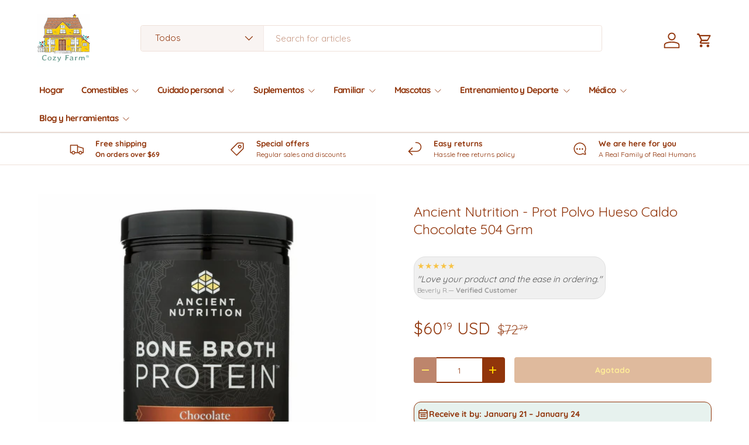

--- FILE ---
content_type: application/javascript
request_url: https://cdn-af-blocker.blazeappsoncloud.com/cdn/blocker/frontload/blocker.js?myshopify=nico-cappelluti-turnkey.myshopify.com&v=65271defbcd7e41cc8f9ace9f6cf7fa0&token=h98i99yrZhkaybBmMVOHHt0pWa3lrqP3
body_size: 15554
content:
(()=>{"use strict";var t={345:(e,t)=>{Object.defineProperty(t,"__esModule",{value:!0});var n=function(){function e(){this.blz_settings=null,this.blz_settings=window.blz_blk_settings}return e.prototype.isShopifyEditorMode=function(){var t,n,s,o,i,r,e=window,a=window.location.href,c=new URLSearchParams(window.location.search);if(!0===(null===(n=e.Shopify)||0[0]===n?0[0]:n.designMode))return!0;for(t=0,o=["preview_theme_id","design_theme_id","pb","oseid","editor_session_id","context"];t<o.length;t++)if(r=o[t],c.has(r))return!0;if(e.parent!==e)try{if(i=e.parent.location.href,i.includes("/admin")||i.includes("shopify.com"))return!0}catch{if(document.referrer.includes("shopify.com")||document.referrer.includes("/admin"))return!0}return!!a.includes("/admin")||!!a.includes("myshopify.com/admin")||!0===(null===(s=this.blz_settings)||0[0]===s?0[0]:s.app_design_mode)||!!(document.querySelector("[data-shopify-editor-block]")||document.querySelector(".shopify-design-mode")||document.querySelector("#preview-bar-iframe"))},e.prototype.apply=function(){var t,n,s,e=null!==(s=null===(n=null===(t=this.blz_settings)||0[0]===t?0[0]:t.settings)||0[0]===n?0[0]:n.antitheft)&&0[0]!==s?s:{};e.is_active&&(this.isShopifyEditorMode()||(e.disable_right_click&&this.disableRightClick(),e.disable_text_selection&&this.disableTextSelection(),e.protect_content&&this.protectContent(),e.disable_drag_drop&&this.disableDragDrop(),e.disable_shortcuts&&this.disableShortcuts(),e.disable_print&&this.disablePrint(),e.disable_dev_tools&&this.disableDevTools()))},e.prototype.isActive=function(){var e,t,n,s=null!==(n=null===(t=null===(e=this.blz_settings)||0[0]===e?0[0]:e.settings)||0[0]===t?0[0]:t.antitheft)&&0[0]!==n?n:{};return!this.isShopifyEditorMode()&&!0===s.is_active},e.prototype.disableRightClick=function(){document.addEventListener("contextmenu",function(e){return e.preventDefault(),!1})},e.prototype.disableTextSelection=function(){document.body.style.userSelect="none",document.body.style.webkitUserSelect="none",document.body.style.msUserSelect="none",document.addEventListener("selectstart",function(e){return e.preventDefault(),!1})},e.prototype.protectContent=function(){document.addEventListener("copy",function(e){return e.preventDefault(),!1}),document.addEventListener("cut",function(e){return e.preventDefault(),!1})},e.prototype.disableDragDrop=function(){document.addEventListener("dragstart",function(e){var t;if("IMG"===(null===(t=e.target)||0[0]===t?0[0]:t.tagName))return e.preventDefault(),!1})},e.prototype.disableShortcuts=function(){document.addEventListener("keydown",function(e){return"F12"===e.key||e.ctrlKey&&e.shiftKey&&["I","J","C"].includes(e.key.toUpperCase())||e.ctrlKey&&"U"===e.key.toUpperCase()?(e.preventDefault(),!1):0[0]})},e.prototype.disablePrint=function(){document.addEventListener("keydown",function(e){if(e.ctrlKey&&"P"===e.key.toUpperCase())return e.preventDefault(),!1});var e=document.createElement("style");e.textContent="@media print { body { display: none !important; } }",document.head.appendChild(e)},e.prototype.disableDevTools=function(){var t=!1,e=function(){if(!t){t=!0,document.body.innerHTML="",document.head.innerHTML="";var e=document.createElement("div");e.style.cssText="position:fixed;top:0;left:0;width:100%;height:100%;display:flex;align-items:center;justify-content:center;background:#fff;z-index:2147483647;font-size:20px;font-weight:600;",e.textContent="Developer tools are not allowed on this site.",document.body.appendChild(e)}};setInterval(function(){var t=performance.now();performance.now()-t>5&&e()},750),setInterval(function(){var t=new Image;Object.defineProperty(t,"id",{get:function(){return e(),""}})},2e3),setInterval(function(){var t=performance.now();try{Function("debugger")()}catch{}performance.now()-t>5&&e()},750)},e}();t.default=n},981:(e,t)=>{Object.defineProperty(t,"__esModule",{value:!0});var n=function(){function e(){this.blz_settings=null,this.visitorUA="",this.isCheckoutPage=!1,this.SEO_CRAWLERS=[/Googlebot/i,/Googlebot-Image/i,/Googlebot-News/i,/Googlebot-Video/i,/AdsBot-Google/i,/Mediapartners-Google/i,/Google-InspectionTool/i,/Storebot-Google/i,/Google-Shopping/i,/Bingbot/i,/BingPreview/i,/msnbot/i,/Slurp/i,/DuckDuckBot/i,/Baiduspider/i,/YandexBot/i,/Sogou/i,/Exabot/i,/facebot/i,/facebookexternalhit/i,/ia_archiver/i,/LinkedInBot/i,/Twitterbot/i,/Pinterest/i,/Applebot/i,/Discordbot/i,/WhatsApp/i,/TelegramBot/i,/Slackbot/i,/Shopify/i,/ShopifyPartnerBots/i],this.MALICIOUS_BOT_PATTERNS=[/^python-requests\//i,/^python-urllib\//i,/^aiohttp\//i,/^httpx\//i,/^curl\//i,/^wget\//i,/^libwww-perl\//i,/^Go-http-client\//i,/^Java\/\d/i,/^PHP\//i,/cybersole/i,/balkobot/i,/trickle\s*bot/i,/ganesh\s*bot/i,/wrath\s*aio/i,/tohru\s*bot/i,/kodai\s*aio/i,/mek\s*aio/i,/hastey\s*bot/i,/nsb\s*bot/i,/bnb\s*aio/i,/sole\s*aio/i,/dashe\s*bot/i,/splashforce/i,/better\s*nike\s*bot/i,/eve\s*aio/i,/ghost\s*aio/i,/project\s*destroyer/i,/forcecop/i,/mekaio/i,/HeadlessChrome/i,/PhantomJS/i,/Selenium/i,/WebDriver/i],this.blz_settings=window.blz_blk_settings,this.visitorUA=navigator.userAgent||"",this.isCheckoutPage=this.detectCheckoutPage()}return e.prototype.isActive=function(){var e,t,n;return!0===(null!==(n=null===(t=null===(e=this.blz_settings)||0[0]===e?0[0]:e.settings)||0[0]===t?0[0]:t.checkout_bot_block)&&0[0]!==n?n:{}).is_active},e.prototype.isBlocked=function(){var t,n,s,e=null!==(s=null===(n=null===(t=this.blz_settings)||0[0]===t?0[0]:t.settings)||0[0]===n?0[0]:n.checkout_bot_block)&&0[0]!==s?s:{};return!!e.is_active&&!(!this.isCheckoutPage&&!e.block_all_pages)&&!this.isSEOCrawler()&&(!1!==e.block_bad_user_agents&&!!this.isMaliciousBot()||!1!==e.block_automation&&!!this.hasObviousAutomationSignals()||!1!==e.block_headless&&!!this.hasObviousHeadlessSignals())},e.prototype.isSEOCrawler=function(){var e=this;return this.SEO_CRAWLERS.some(function(t){return t.test(e.visitorUA)})},e.prototype.isMaliciousBot=function(){var e=this;return!this.isSEOCrawler()&&!!this.visitorUA&&""!==this.visitorUA.trim()&&this.MALICIOUS_BOT_PATTERNS.some(function(t){return t.test(e.visitorUA)})},e.prototype.hasObviousHeadlessSignals=function(){var e=window,t=navigator;return!!/HeadlessChrome/i.test(this.visitorUA)||!!(e._phantom||e.__nightmare||e.callPhantom)||!0===t.webdriver},e.prototype.hasObviousAutomationSignals=function(){var e,t,n,s=window,o=document;if(!0===navigator.webdriver)return!0;for(e=0,t=["_selenium","_Selenium_IDE_Recorder","calledSelenium","__selenium_evaluate","$cdc_asdjflasutopfhvcZLmcfl_"];e<t.length;e++)if(n=t[e],n in s||n in o)return!0;return!!s.__playwright},e.prototype.detectCheckoutPage=function(){var e=window.location.pathname.toLowerCase();return["/checkout","/checkouts/","/cart"].some(function(t){return e.includes(t)})},e.prototype.getBlockReason=function(){return this.isActive()?this.isSEOCrawler()?null:this.isMaliciousBot()?"malicious_bot":this.hasObviousAutomationSignals()?"automation_tool":this.hasObviousHeadlessSignals()?"headless_browser":null:null},e}();t.default=n},745:(e,t)=>{Object.defineProperty(t,"__esModule",{value:!0});var n=function(){function e(){var e;this.blz_settings=null,this.visitorIP="",this.blz_settings=window.blz_blk_settings,this.visitorIP=null!==(e=window.blz_visitor_ip)&&0[0]!==e?e:""}return e.prototype.isBlocked=function(e){var s,o,i,a=this,t=null!==(i=null===(o=null===(s=this.blz_settings)||0[0]===s?0[0]:s.settings)||0[0]===o?0[0]:o.ip_range)&&0[0]!==i?i:{},n=e??this.visitorIP;return!!t.is_active&&!!n&&(!!this.parseCsv(t.cidr).some(function(e){return a.checkCidr(e,n)})||!!this.parseCsv(t.start_end).some(function(e){return a.checkStartEnd(e,n)})||!!this.parseCsv(t.wildcard).some(function(e){return a.checkWildcard(e,n)}))},e.prototype.getBlockerId=function(){var e,t,n,s;return null!==(s=null===(n=null===(t=null===(e=this.blz_settings)||0[0]===e?0[0]:e.settings)||0[0]===t?0[0]:t.ip_range)||0[0]===n?0[0]:n.blocker_id)&&0[0]!==s?s:0},e.prototype.parseCsv=function(e){return(e??"").split(",").map(function(e){return e.trim()}).filter(function(e){return e.length>0})},e.prototype.ipToArray=function(e){return e.split(".").map(function(e){return parseInt(e,10)})},e.prototype.ipToInt=function(e){var t=this.ipToArray(e);return(t[0]<<24|t[1]<<16|t[2]<<8|t[3])>>>0},e.prototype.checkCidr=function(e,t){var n,s=e.split("/"),o=s[0],i=s[1];return!!o&&!!i&&(n=~((1<<32-parseInt(i,10))-1)>>>0,(this.ipToInt(o)&n)==(this.ipToInt(t)&n))},e.prototype.checkStartEnd=function(e,t){var n=e.split("-").map(function(e){return e.trim()}),s=n[0],o=n[1];if(!s||!o)return!1;var a=this.ipToInt(s),r=this.ipToInt(o),i=this.ipToInt(t);return i>=a&&i<=r},e.prototype.checkWildcard=function(e,t){var n=e.split("."),s=t.split(".");return 4===n.length&&4===s.length&&n.every(function(e,t){return"*"===e||e===s[t]})},e}();t.default=n},243:function(e,t,n){s=this&&this.__importDefault||function(e){return e&&e.__esModule?e:{default:e}},Object.defineProperty(t,"__esModule",{value:!0});var s,o=s(n(468)),i=function(){function e(){this.blz_settings=null,this.blz_settings=window.blz_blk_settings}return e.prototype.decorate=function(e,t,n){i=new URL(window.location.href),l=i.searchParams,l.delete("ShowBlazeBlocker");var i,r,c,l,a=i.pathname,s=(null===(c=null===(r=this.blz_settings)||0[0]===r?0[0]:r.settings)||0[0]===c?0[0]:c.campaign)||{},d=["utm_source","utm_campaign","utm_medium","ShowBlazeBlocker"],u=d.some(function(e){return l.has(e)}),h=o.default.convertObjectToUrlParams(s,this.blz_settings,e,t,n),m=this.removeUtmParams(i,d);return this.checkPropertyWithValue(s,"campaign_replace",!0)&&this.checkPropertyWithValue(s,"campaign_prevent",!1)&&u||this.checkPropertyWithValue(s,"track_app_utm",!0)&&this.checkPropertyWithValue(s,"campaign_prevent",!0)?this.buildUrl(a,h,m):this.checkPropertyWithValue(s,"campaign_prevent",!0)?this.buildUrl(a,"",m):this.checkPropertyWithValue(s,"track_app_utm",!0)&&this.checkPropertyWithValue(s,"campaign_prevent",!1)&&!u?this.buildUrl(a,h,""):this.buildUrl(a,"",i.search)},e.prototype.removeUtmParams=function(e,t){var n,s=new URLSearchParams(e.search);return t.forEach(function(e){s.delete(e)}),n=s.toString(),n?"?".concat(n):""},e.prototype.buildUrl=function(e,t,n){var s=e;return t&&(t.startsWith("?")||t.startsWith("&")||(t="?"+t),s+=t),n&&(s.includes("?")?s+="&"+n.replace(/^\?/,""):s+=n),s},e.prototype.checkPropertyWithValue=function(e,t,n){return null!==e&&"object"==typeof e&&Object.prototype.hasOwnProperty.call(e,t)&&e[t]===n},e}();t.default=i},998:function(e,t){var o,n=this&&this.__awaiter||function(e,t,n,s){return new(n||(n=Promise))(function(o,i){function r(e){try{a(s.next(e))}catch(e){i(e)}}function c(e){try{a(s.throw(e))}catch(e){i(e)}}function a(e){var t;e.done?o(e.value):(t=e.value,t instanceof n?t:new n(function(e){e(t)})).then(r,c)}a((s=s.apply(e,t||[])).next())})},s=this&&this.__generator||function(e,t){var n,o,i,a,s={label:0,sent:function(){if(1&n[0])throw n[1];return n[1]},trys:[],ops:[]};return i={next:r(0),throw:r(1),return:r(2)},"function"==typeof Symbol&&(i[Symbol.iterator]=function(){return this}),i;function r(r){return function(c){return function(r){if(a)throw new TypeError("Generator is already executing.");for(;i&&(i=0,r[0]&&(s=0)),s;)try{if(a=1,o&&(n=2&r[0]?o.return:r[0]?o.throw||((n=o.return)&&n.call(o),0):o.next)&&!(n=n.call(o,r[1])).done)return n;switch(o=0,n&&(r=[2&r[0],n.value]),r[0]){case 0:case 1:n=r;break;case 4:return s.label++,{value:r[1],done:!1};case 5:s.label++,o=r[1],r=[0];continue;case 7:r=s.ops.pop(),s.trys.pop();continue;default:if(!(n=s.trys,(n=n.length>0&&n[n.length-1])||6!==r[0]&&2!==r[0])){s=0;continue}if(3===r[0]&&(!n||r[1]>n[0]&&r[1]<n[3])){s.label=r[1];break}if(6===r[0]&&s.label<n[1]){s.label=n[1],n=r;break}if(n&&s.label<n[2]){s.label=n[2],s.ops.push(r);break}n[2]&&s.ops.pop(),s.trys.pop();continue}r=t.call(e,s)}catch(e){r=[6,e],o=0}finally{a=n=0}if(5&r[0])throw r[1];return{value:r[0]?r[1]:0[0],done:!0}}([r,c])}}};Object.defineProperty(t,"__esModule",{value:!0}),o=function(){function e(e,t,n){this.blz_settings=null,this.proxyStatus=0,this.visitorIP="",this.useProxyFallback=!1,this.CACHE_DURATION=3e5,this.CACHE_STORAGE_KEY="blz_vpn_proxy_cache",this.blz_settings=window.blz_blk_settings,this.proxyStatus=e??0,this.visitorIP=t??"",this.useProxyFallback=n!=null&&n}return e.prototype.decodeApiKey=function(){try{var e=["EkAeTn5pXmNBRnM","YYmgaDExDT0ZOWR","cbExgfGxs="].join(""),t=atob(e);return Array.from(t).map(function(e){return String.fromCharCode(42^e.charCodeAt(0))}).join("")}catch{return""}},e.prototype.getCache=function(){try{var e=localStorage.getItem(this.CACHE_STORAGE_KEY);return e?JSON.parse(e):{}}catch{return{}}},e.prototype.saveCache=function(e){try{localStorage.setItem(this.CACHE_STORAGE_KEY,JSON.stringify(e))}catch{}},e.prototype.checkByFallback=function(e){return n(this,0[0],0[0],function(){var t,n,o,i,a,r,c,l;return s(this,function(s){switch(s.label){case 0:if(i=this.getCache(),(t=i[e])&&Date.now()-t.timestamp<this.CACHE_DURATION)return[2,t.isProxy];s.label=1;case 1:return s.trys.push([1,4,,5]),(a=this.decodeApiKey())?(r="https://pro.ip-api.com/json/".concat(e,"?key=").concat(a,"&fields=192511"),[4,fetch(r)]):[2,!1];case 2:return(c=s.sent()).ok?[4,c.json()]:[2,!1];case 3:return"success"!==(n=s.sent()).status?[2,!1]:n.hasOwnProperty("proxy")?(o=!0===n.proxy,(l=this.getCache())[e]={isProxy:o,timestamp:Date.now()},this.saveCache(l),[2,o]):[2,!1];case 4:return s.sent(),[2,!1];case 5:return[2]}})})},e.prototype.isBlocked=function(){var e,t,o;return n(this,0[0],0[0],function(){var n,i;return s(this,function(s){switch(s.label){case 0:return(i=null!==(o=null===(t=null===(e=this.blz_settings)||0[0]===e?0[0]:e.settings)||0[0]===t?0[0]:t.vpn_block)&&0[0]!==o?o:{}).is_active?0===this.proxyStatus?[2,!1]:1===this.proxyStatus?i.block_proxy?[2,!0]:[2,!1]:2!==this.proxyStatus?[3,3]:this.visitorIP?[4,this.checkByFallback(this.visitorIP)]:[3,2]:[2,!1];case 1:if(n=s.sent(),i.block_proxy&&n)return[2,!0];if(!n)return[2,!1];s.label=2;case 2:return[2,!1];case 3:return-1===this.proxyStatus&&this.useProxyFallback&&this.visitorIP?[4,this.checkByFallback(this.visitorIP)]:[3,5];case 4:return n=s.sent(),i.block_proxy&&n?[2,!0]:[2,!1];case 5:return[2,!1]}})})},e.prototype.isActive=function(){var e,t,n;return!0===(null!==(n=null===(t=null===(e=this.blz_settings)||0[0]===e?0[0]:e.settings)||0[0]===t?0[0]:t.vpn_block)&&0[0]!==n?n:{}).is_active},e.prototype.getBlockReason=function(){var e,t,n,s,o=null!==(n=null===(t=null===(e=this.blz_settings)||0[0]===e?0[0]:e.settings)||0[0]===t?0[0]:t.vpn_block)&&0[0]!==n?n:{},i=null!==(s=window.blz_visitor_info)&&0[0]!==s?s:{};if(!o.is_active)return null;if(o.block_tor&&i.is_tor)return"tor";if(o.block_proxy){if(i.is_vpn)return"vpn";if(i.is_proxy)return"proxy"}return null},e.prototype.getBlockerId=function(){var e,t,n,s;return null!==(s=null===(n=null===(t=null===(e=this.blz_settings)||0[0]===e?0[0]:e.settings)||0[0]===t?0[0]:t.vpn_block)||0[0]===n?0[0]:n.blocker_id)&&0[0]!==s?s:0},e}(),t.default=o},989:(e,t)=>{Object.defineProperty(t,"__esModule",{value:!0});var n=function(){function e(){this.blz_settings=null,this.blz_settings=window.blz_blk_settings}return e.prototype.isWhitelisted=function(e,t){var s,o,i,a,r,d,u,n=null!==(r=null!==(i=null===(o=null===(s=this.blz_settings)||0[0]===s?0[0]:s.settings)||0[0]===o?0[0]:o.whitelist)&&0[0]!==i?i:null===(a=this.blz_settings)||0[0]===a?0[0]:a.settings)&&0[0]!==r?r:{},c=!!n.is_active,l=!!n.is_active_urls;return!(!c&&!l)&&(d=this.isIpWhitelisted(e,n,c),u=this.isUrlWhitelisted(t,n,l),d||u)},e.prototype.isIpWhitelistActive=function(){var e,t,n;return!!(null!==(n=null===(t=null===(e=this.blz_settings)||0[0]===e?0[0]:e.settings)||0[0]===t?0[0]:t.whitelist)&&0[0]!==n?n:{}).is_active},e.prototype.isUrlWhitelistActive=function(){var e,t,n;return!!(null!==(n=null===(t=null===(e=this.blz_settings)||0[0]===e?0[0]:e.settings)||0[0]===t?0[0]:t.whitelist)&&0[0]!==n?n:{}).is_active_urls},e.prototype.isIpWhitelisted=function(e,t,n){return!!n&&!!e&&this.parseCsv(t.whitelist_ip_s).includes(e)},e.prototype.isUrlWhitelisted=function(e,t,n){if(c=this,!n)return!1;if(l="undefined"!=typeof window&&(null===(o=window.location)||0[0]===o?0[0]:o.href)?window.location.href:0[0],s=e||l,!s)return!1;if(r=this.parseCsv(null!==(a=null!==(i=t.whitelist_url_s)&&0[0]!==i?i:t.whitelist_urls)&&0[0]!==a?a:null),0===r.length)return!1;try{d=new URL(s)}catch{return!1}var s,o,i,a,r,c,l,d,u=this.normalizePath(d.pathname),h=u.split("/").filter(Boolean),m=s.toLowerCase();return r.some(function(e){return c.matchPattern(e,u,h,m)})},e.prototype.parseCsv=function(e){return(e??"").split(",").map(function(e){return e.trim()}).filter(function(e){return e.length>0})},e.prototype.normalizePath=function(e){try{e=decodeURI(e)}catch{}return(e=e.toLowerCase().replace(/\/{2,}/g,"/")).length>1&&e.endsWith("/")&&(e=e.slice(0,-1)),e},e.prototype.escapeRegex=function(e){return e.replace(/[.*+?^${}()|[\]\\]/g,"\\$&")},e.prototype.matchPattern=function(e,t){var o,i,a,r=this;if(!e)return!1;if(o=e.trim().toLowerCase(),/^https?:\/\//.test(o))try{o=new URL(o).pathname.toLowerCase()}catch{return!1}return(o=o.replace(/\/{2,}/g,"/")).length>1&&o.endsWith("/")&&(o=o.slice(0,-1)),i=o.includes("*"),!(!o.startsWith("/")&&!i)&&(i?(a="^"+o.split("*").map(function(e){return r.escapeRegex(e)}).join(".*")+"$",new RegExp(a).test(t)):1===o.split("/").filter(Boolean).length?t===o||t.endsWith(o):t===o)},e}();t.default=n},840:(e,t)=>{Object.defineProperty(t,"__esModule",{value:!0});var n=function(){function e(e){this.shouldTrack=!1,this.shouldTrack=e}return e.prototype.sendEvent=function(e,t,n,s){if(this.shouldTrack)try{window.gtag&&"function"==typeof window.gtag&&window.gtag("event",e,{event_category:t,event_label:n,event_value:s})}catch{}},e}();t.default=n},468:(e,t)=>{Object.defineProperty(t,"__esModule",{value:!0});var n=function(){function e(e){this.shouldTrack=!1,this.shouldTrack=e}return e.combineParams=function(e,t){1===e.split("?").length&&(e="?"+e),1===t.split("?").length&&(t="?"+t);for(var n,s=new URLSearchParams(e),a=new URLSearchParams(t),o=0,r=Array.from(a.keys());o<r.length;o++){n=r[o],s.has(n)&&s.delete(n);for(var c=a.getAll(n),i=0,l=c.length;i<l;i++)s.append(n,c[i])}return s.toString()},e.appendParams=function(e,t){return e=e.split("?")[0],t.length>0&&(e=e.split("?").length>1?"&".concat(t):"?".concat(t)),e},e.convertObjectToUrlParams=function(e,t,n,s,o){var i=(e.utm_source||"").replace("{{SOURCE_COUNTRY}}",t?.shopify_country||"").replace("{{SOURCE_LANGUAGE}}",t?.shopify_language||""),a=(e.utm_medium||"").replace("{{DESTINATION_COUNTRY}}",this.getRedirectCountry(s)||"").replace("{{DESTINATION_LANGUAGE}}",this.getRedirectLanguage(o)||"");return"?utm_campaign=".concat(encodeURIComponent(e.utm_campaign||""),"&utm_source=").concat(encodeURIComponent(i),"&utm_medium=").concat(encodeURIComponent(a))},e.getVistiorLanguage=function(){return navigator.language?navigator.language.split("-")[0].toUpperCase():""},e.getRedirectLanguage=function(e){var t="";return e&&(t=e.value),t},e.getRedirectCountry=function(e){var t="";return e&&(t=e.value),t.toString()},e}();t.default=n},607:function(e,t,n){var a=this&&this.__awaiter||function(e,t,n,s){return new(n||(n=Promise))(function(o,i){function r(e){try{a(s.next(e))}catch(e){i(e)}}function c(e){try{a(s.throw(e))}catch(e){i(e)}}function a(e){var t;e.done?o(e.value):(t=e.value,t instanceof n?t:new n(function(e){e(t)})).then(r,c)}a((s=s.apply(e,t||[])).next())})},r=this&&this.__generator||function(e,t){var n,o,i,a,s={label:0,sent:function(){if(1&n[0])throw n[1];return n[1]},trys:[],ops:[]};return i={next:r(0),throw:r(1),return:r(2)},"function"==typeof Symbol&&(i[Symbol.iterator]=function(){return this}),i;function r(r){return function(c){return function(r){if(a)throw new TypeError("Generator is already executing.");for(;i&&(i=0,r[0]&&(s=0)),s;)try{if(a=1,o&&(n=2&r[0]?o.return:r[0]?o.throw||((n=o.return)&&n.call(o),0):o.next)&&!(n=n.call(o,r[1])).done)return n;switch(o=0,n&&(r=[2&r[0],n.value]),r[0]){case 0:case 1:n=r;break;case 4:return s.label++,{value:r[1],done:!1};case 5:s.label++,o=r[1],r=[0];continue;case 7:r=s.ops.pop(),s.trys.pop();continue;default:if(!(n=s.trys,(n=n.length>0&&n[n.length-1])||6!==r[0]&&2!==r[0])){s=0;continue}if(3===r[0]&&(!n||r[1]>n[0]&&r[1]<n[3])){s.label=r[1];break}if(6===r[0]&&s.label<n[1]){s.label=n[1],n=r;break}if(n&&s.label<n[2]){s.label=n[2],s.ops.push(r);break}n[2]&&s.ops.pop(),s.trys.pop();continue}r=t.call(e,s)}catch(e){r=[6,e],o=0}finally{a=n=0}if(5&r[0])throw r[1];return{value:r[0]?r[1]:0[0],done:!0}}([r,c])}}},c=this&&this.__spreadArray||function(e,t,n){if(n||2===arguments.length)for(var o,s=0,i=t.length;s<i;s++)!o&&s in t||(o||(o=Array.prototype.slice.call(t,0,s)),o[s]=t[s]);return e.concat(o||Array.prototype.slice.call(t))},s=this&&this.__importDefault||function(e){return e&&e.__esModule?e:{default:e}};Object.defineProperty(t,"__esModule",{value:!0});var l=s(n(840)),d=s(n(345)),u=s(n(981)),h=s(n(745)),m=s(n(243)),f=s(n(998)),o=s(n(989)),i=function(){function e(){this.resource=null,this.blzGeolocationShouldTrackGA=!1,this.blzGeolocationGA=null,this.blz_blk_settings=null,this.whitelist=null,this.blz_selector_button_settings=null,this.blz_blk_settings=window.blz_blk_settings,this.whitelist=new o.default,this.blzGeolocationShouldTrackGA=!0,this.redirectCountry="",this.redirectLanguage="",this.vistiorLanguage=navigator.language?navigator.language.split("-")[0]:"",this.vistiorCountry="US",this.vistiorCountryName="United States",this.vistiorCountryCode="US",this.visitorIP="13.59.52.48",this.visitorUA="Mozilla/5.0 (Macintosh; Intel Mac OS X 10_15_7) AppleWebKit/537.36 (KHTML, like Gecko) Chrome/131.0.0.0 Safari/537.36; ClaudeBot/1.0; +claudebot@anthropic.com)";var t,e=Number("1");this.proxyStatus=Number.isFinite(e)&&[-1,0,1,2].includes(e)?e:-1,t=String("false").toLowerCase(),this.useProxyFallback="true"===t,this.blzLocalizationCookie="blzblkLocalization",this.blzLocalizationLanguageCookie="blzblkLocalizationLanguage",this.blzSelectorPopupCookie="blzblkcloseSelectorPopup",this.blzSelectorRedirectPopupCookie="blzblkredirectSelectorPopup",this.blzSelectorLanguagePopupCookie="blzblkcloseSelectorLanguagePopup",this.blzPopupCrossSign=document.querySelectorAll(".blz_blk_storeSelector__action_close"),this.blzPopupCloseBtn=document.querySelectorAll(".blz_blk_action__close"),this.blzSubmitBtn=document.querySelectorAll(".blz_blk_storeSelector_confirm_cta"),this.blzSecondaryBtn=document.querySelectorAll(".blz_blk_storeSelector_cancel_cta "),this.blzStoreSelectorLocalizationResourceInputs=document.querySelectorAll(".blz_blk_inputs"),this.blzStoreSelectorLocalizationInputs=document.querySelectorAll(".blz_blk_inputs"),this.blzStoreSelectorLanguageInput=document.querySelectorAll(".blz_storeSelector__localization_language_input"),this.blzStoreSelectorCountry=document.querySelector("#blz_blk_store_selector_selectcountry"),this.blzStoreSelectorLanguageSelect=document.querySelector("#blz_blk_store_selector_selectlanguage"),this.blzStoreSelectormodal=document.querySelector(".blz_overlay_blocker"),this.blzStoreSelectorMainWrapper=document.querySelector(".blz_blk_wrapper"),this.blzStoreSelectorMainSection=document.querySelector(".blz_blk_section"),this.blzStoreSelectorLanguage=document.querySelectorAll(".blz_storeSelector__languageSelector"),this.blzStoreSelectorLanguagemodal=document.querySelector(".blz_store_selector_language_overlay"),this.blzStoreSelectorFlag=document.querySelector(".blz_store_selector_flag"),this.blzStoreSelectorTitle=document.querySelector(".blz_blk_title"),this.blzStoreSelectorMessage=document.querySelector(".blz_blk_message"),this.blzStoreSelectorCountryLabel=document.querySelector(".blz_storeSelector__select_country_label"),this.blzStoreSelectorLanguageLabel=document.querySelector(".blz_storeSelector__select_language_label"),this.blzStoreSelectorTitleCountryFlag=document.querySelector(".blz_storeSelector__flag img"),this.blzStoreSelectorLocalizationForm=document.querySelector("#blz_storeSelector_localization_form"),this.blzGeolocationGA=new l.default(this.blzGeolocationShouldTrackGA),this.events()}return e.prototype.getVisitorIP=function(){var e;return null!==(e=this.visitorIP)&&0[0]!==e?e:""},e.prototype.getIsProxyValue=function(){var e;return null!==(e=this.proxyStatus)&&0[0]!==e?e:-1},e.prototype.isUsingProxyConfirmed=function(){return 1===this.proxyStatus},e.prototype.getUseProxyFallback=function(){var e;return null!==(e=this.useProxyFallback)&&0[0]!==e&&e},e.prototype.ShowLanguageOfPopup=function(){var e;null===(e=this.blzStoreSelectorLocalizationResourceInputs)||0[0]===e||e.forEach(function(e){e.querySelectorAll(".blz_storeSelector__language_section").forEach(function(e){e instanceof HTMLElement&&(e.classList.add("blz_force_show"),e.classList.remove("blz_force_hide"))})})},e.prototype.HideLanguageOfPopup=function(){this.blzStoreSelectorLocalizationResourceInputs&&this.blzStoreSelectorLocalizationResourceInputs.forEach(function(e){e.querySelectorAll(".blz_storeSelector__language_section").forEach(function(e){e instanceof HTMLElement&&(e.classList.add("blz_force_hide"),e.classList.remove("blz_force_show"))})})},e.prototype.Second_visit=function(){var e,t,n=null===(e=this.blz_blk_settings)||0[0]===e?0[0]:e.settings,s=null===(t=n?.second_visit)||0[0]===t?0[0]:t.type;return s??""},e.prototype.AutoRedirect=function(e,t){if("yes"==this.blzurlparam("SkipBlazeBlocker")||(null===(r=this.blz_blk_settings)||0[0]===r?0[0]:r.app_auto_design_mode))return!0;if(this.blzStoreSelectorLocalizationForm&&this.blzStoreSelectorCountry){var n,i,a,r,c,s=this.blzStoreSelectorCountry,o=this.blzStoreSelectorLanguageSelect;if(e)for(n=0;n<s.options.length;n++)if(s.options[n].value===e){s.selectedIndex=n;break}if(t&&o)for(n=0;n<o.options.length;n++)if(o.options[n].value===t){o.selectedIndex=n;break}i=s.options[s.selectedIndex],a=i.dataset.action,i==null||i.dataset.relative_path,a&&"/localization"!==a&&(c=window.location.pathname+window.location.search+window.location.hash,a.replace(/\/+$/,""),c)}return!0},e.prototype.GetSelectedCountryAttribute=function(e){if(this.blzStoreSelectorMainSection)return this.blzStoreSelectorMainSection.getAttribute(e)||""},e.prototype.IsGeolocationPopupEnabled=function(){var e;return null===(e=this.blz_blk_settings)||0[0]===e?0[0]:e.enabled_geolocation_popup},e.prototype.IsRelativePathRedirect=function(e,t){if(0[0]===t&&(t=null),e&&t){var a,r,s=e.dataset.action||"",o="true"==e.dataset.relative_path,n=t.querySelector('input[name="return_to"]'),i="";"/localization"==s&&!o&&n?(r=new URL(window.location.href).pathname,a=(n.value||"").replace(r,"")||"",n.value="/"+a,n.setAttribute("value","/"+a),n.dispatchEvent(new Event("input",{bubbles:!0})),n.dispatchEvent(new Event("change",{bubbles:!0}))):"/localization"==s&&o?i="":o&&n&&(i=n.value),s&&(t.action=s+i)}},e.prototype.getDebugMode=function(){var e=new URLSearchParams(window.location.search).get("blazeBlockerDebug");e&&"true"===e.toLowerCase()&&(this.blz_blk_settings.app_design_mode=!0)},e.prototype.events=function(){var t,n,e=this;this.blzPopupCloseBtn&&Array.from(this.blzPopupCloseBtn).forEach(function(t){t.addEventListener("click",function(){var n=t.classList.contains(e.blzSelectorLanguagePopupCookie)?e.blzSelectorLanguagePopupCookie:e.blzSelectorPopupCookie;e.blzcloseSelectorPopup(n)})}),null===(t=this.blzStoreSelectorCountry)||0[0]===t||t.addEventListener("change",function(t){if(e.blzsetAnalytics(e.blzStoreSelectorLocalizationForm),t.target&&t.target instanceof HTMLSelectElement){var n,s,o,a=t.target.value,i="custom";e.blzStoreSelectorFlag||(e.blzStoreSelectorFlag=document.querySelector(".blz_store_selector_flag")),e.blzStoreSelectorFlag&&(e.blzStoreSelectorFlag.src="https://cdn.shopify.com/static/images/flags/".concat(a.toLowerCase(),".svg?width=32")),s=t.target.options[t.target.selectedIndex],o=s.dataset.action,o&&e.blzStoreSelectorLocalizationForm&&(e.IsRelativePathRedirect(s,e.blzStoreSelectorLocalizationForm),"/localization"===o&&(i="market")),e.blzStoreSelectorLocalizationForm&&("custom"===i?(e.blzStoreSelectorLocalizationForm.method="PUT",e.HideLanguageOfPopup()):(e.resource=null===(n=e.resource)||0[0]===n?0[0]:n.trim(),e.blzStoreSelectorLocalizationForm.method="POST",!e.resource||"country"!=e.resource&&"country_currency"!=e.resource?e.ShowLanguageOfPopup():e.HideLanguageOfPopup()))}}),null===(n=this.blzStoreSelectorLanguage)||0[0]===n||n.forEach(function(t){t.addEventListener("change",function(t){e.blzsetAnalytics(e.blzStoreSelectorLocalizationForm);var n,s=t.target.value;null===(n=e.blzStoreSelectorLanguage)||0[0]===n||n.forEach(function(e){e!==t.target&&(e.value=s)})})}),this.blzStoreSelectorLocalizationForm&&(this.blzStoreSelectorLocalizationForm.onsubmit=function(t){var n,s,o,i,c,a=null===(s=e.blzStoreSelectorCountry)||0[0]===s?0[0]:s.value,r=null===(o=e.blzStoreSelectorLanguageSelect)||0[0]===o?0[0]:o.value;a&&e.blzsetCookie(e.blzLocalizationCookie,a),r&&e.blzsetCookie(e.blzLocalizationLanguageCookie,r),n=t.target,n&&(c="".concat(window.location.origin,"/localization"),n.action!==c&&(n.querySelectorAll('input[type="hidden"]').forEach(function(e){var t;null===(t=e.parentNode)||0[0]===t||t.removeChild(e)}),i=n.querySelector('select[name="country_code"]'),i&&(i.name="country"),n.submit()))})},e.prototype.blzsubmitSelectorPopup=function(e){this.blzsetCookie(e,"true")},e.prototype.blzcloseSelectorPopup=function(e){var t,n,s,o;this.blzsetCookie(e,"true"),e==this.blzSelectorPopupCookie&&null!==this.blzStoreSelectormodal&&0[0]!==this.blzStoreSelectormodal&&(this.blzStoreSelectormodal.style.display="none",(null===(t=this.blz_blk_settings)||0[0]===t?0[0]:t.blur_background)?null===(n=this.blzStoreSelectormodal)||0[0]===n||n.classList.add("blz_keyframe__overlay--before-out-blur-backdrop"):null===(s=this.blzStoreSelectormodal)||0[0]===s||s.classList.add("blz_keyframe__overlay--before-out")),e==this.blzSelectorLanguagePopupCookie&&null!==this.blzStoreSelectorLanguagemodal&&0[0]!==this.blzStoreSelectorLanguagemodal&&(this.blzStoreSelectorLanguagemodal.style.display="none",null===(o=this.blzStoreSelectorLanguagemodal)||0[0]===o||o.classList.add("blz_keyframe__overlay--before-out"))},e.prototype.blzReplaceKeywords=function(e,t){var n=(new DOMParser).parseFromString(e,"text/html");return function e(n){var s;n.nodeType===Node.TEXT_NODE&&n.nodeValue?Object.entries(t).forEach(function(e){var t,s=e[0],o=e[1];n.nodeValue=(null===(t=n.nodeValue)||0[0]===t?0[0]:t.replace(new RegExp(s,"g"),o))||""}):null===(s=n.childNodes)||0[0]===s||s.forEach(function(t){return e(t)})}(n.body),n.body.innerHTML},e.prototype.replaceTextContent=function(e,t,n,s){var o,a,c,l=/{{\s*countryFlag\s*}}/i.test(t),d=/<\s*img(?:\s|>)/i.test(n),i=/&lt;\s*img(?:\s|&gt;)/i.test(n),r=function(e){var t=document.createElement("textarea");return t.innerHTML=e,t.value};!1!==s?(o=(new DOMParser).parseFromString(t,"text/html").body.firstElementChild,o&&(a=function(e){for(var t,s,c,u,m,o=0,h=Array.from(e.childNodes);o<h.length;o++){if(t=h[o],t.nodeType===Node.TEXT_NODE&&""!==(null===(s=t.nodeValue)||0[0]===s?0[0]:s.trim()))return l||d||i?(m=i?r(n):n,c=document.createElement("template"),c.innerHTML=m.trim(),(u=t).replaceWith.apply(u,Array.from(c.content.childNodes))):t.nodeValue=n.trim(),!0;if(t.nodeType===Node.ELEMENT_NODE&&a(t))return!0}return!1},a(o),e.innerHTML=o.outerHTML)):(c=i?r(n):n,e.innerHTML=c)},e.prototype.blzSetPopupValues=function(e,t){if(r=this,0[0]===e&&(e=!1),0[0]===t&&(t=0),null===(I=this.blz_blk_settings)||0[0]===I?0[0]:I.blockers){if(d=this.blz_blk_settings.blockers,Object.values(d).forEach(function(e){if(Array.isArray(e.countries)&&e.countries.length>0&&"object"==typeof e.countries[0]&&null!==e.countries[0]&&"value"in e.countries&&"label"in e.countries){var t=e.countries.map(function(e){return e.value});e.countries=[{countries:t}]}}),n=0[0],O=this.blzurlparam("PreviewBlocker"),"yes"!==this.blzurlparam("ShowBlazeBlocker")||""===O||null===O||isNaN(Number(O)))if("yes"===this.blzurlparam("ShowBlazeBlocker")){var z=0[0],R=0[0],N=0[0];for(Pe in d)if(Object.prototype.hasOwnProperty.call(d,Pe)){if(h=d[Pe],0[0]===z&&(z=h),L=Array.isArray(h?.countries)?h.countries:[],L.some(function(e){return Array.isArray(e?.countries)?e.countries.includes(r.vistiorCountry):!!e?.value&&e.value===r.vistiorCountry})){R=h;break}0[0]===N&&L.some(function(e){return"allmarkets"===e?.handle})&&(N=h)}n=null!==(U=R??N)&&0[0]!==U?U:z}else x=t,(n=Object.values(d).find(function(e){return!!x&&e.id===x||!!Array.isArray(e.countries)&&e.countries.some(function(e){return Array.isArray(e?.countries)?e.countries.includes(r.vistiorCountry)||e.countries.includes("all"):!!e?.value&&(e.value===r.vistiorCountry||"all"===e.value)})}),0[0]!==x&&1===x)&&(P=Object.values(d).filter(function(e){return"number"==typeof e.id}).sort(function(e,t){return e.id-t.id}),P.length>0&&(n=P[0]));else xe=Number(O),n=Object.values(d).find(function(e){return e.id===xe});if(n&&n.custom_css&&n.custom_css.css&&(T=n.custom_css.css,(c=document.getElementById("blz_blk_custom_style"))||((c=document.createElement("style")).id="blz_blk_custom_style",document.body.appendChild(c)),c.innerHTML=T),n&&n.custom_css_second&&n.custom_css_second.css&&(T=n.custom_css_second.css,(c=document.getElementById("blz_blk_custom_style_second"))||((c=document.createElement("style")).id="blz_blk_custom_style_second",document.body.appendChild(c)),c.innerHTML=T),(null===(K=n?.js)||0[0]===K?0[0]:K.js)&&(Ee=n.js.js,A=function(){var e,t,n=r.blzStoreSelectormodal;n instanceof HTMLElement?(t=document.getElementById("blz_blk_custom_script"),t&&t.remove(),e=document.createElement("script"),e.id="blz_custom_script",e.type="text/javascript",e.async=!0,e.textContent=Ee,n.insertAdjacentElement("beforeend",e)):requestAnimationFrame(A)},"complete"===document.readyState||"interactive"===document.readyState?A():document.addEventListener("DOMContentLoaded",A)),n){if(this.blzopenSelectorPopup(e),n.blocks.visibleSections){var g=n.blocks.visibleSections,ke=g.flag,ct=g.title,st=g.message,tt=g.resource,lt=g.primaryBtn,Ye=g.secondaryBtn;this.blzStoreSelectorTitleCountryFlag&&(this.blzStoreSelectorTitleCountryFlag.style.display=ke?"":"none"),(null===(q=this.blzStoreSelectorTitleCountryFlag)||0[0]===q?0[0]:q.parentElement)&&(this.blzStoreSelectorTitleCountryFlag.parentElement.style.display=ke?"":"none"),this.blzStoreSelectorTitle&&(this.blzStoreSelectorTitle.style.display=ct?"":"none"),this.blzStoreSelectorMessage&&(this.blzStoreSelectorMessage.style.display=st?"":"none"),null===(X=this.blzSubmitBtn)||0[0]===X||X.forEach(function(e){return e.style.display=lt?"":"none"}),null===(te=this.blzSecondaryBtn)||0[0]===te||te.forEach(function(e){return e.style.display=Ye?"":"none"}),null===(fe=this.blzStoreSelectorLocalizationInputs)||0[0]===fe||fe.forEach(function(e){return e.style.display=tt?"":"none"})}if(n.blocks.resource&&this.blzStoreSelectorCountry&&this.blzStoreSelectorLanguageSelect){var E=n.blocks.resource,u=E.selected,S=E.countryFormat,y=E.currencyFormat,Ke=E.languageFormat;if(this.resource=u,ne=this.blzStoreSelectorCountry,Oe=this.blzStoreSelectorLanguageSelect,!ne)return;"country"!==u&&"country_currency"!==u||this.HideLanguageOfPopup(),Array.from(ne.options).forEach(function(e){e.hasAttribute("data-original-label")||e.setAttribute("data-original-label",e.textContent||"");var t=e.getAttribute("data-original-label")||"",i=e.getAttribute("data-country_iso_code")||"",n=e.getAttribute("data-currency_iso_code")||"",s=e.getAttribute("data-currency_symbol")||"",o=e.getAttribute("data-currency_name")||"";"country"===u&&"Short Name"===S&&(t=i),"country_currency"===u&&("Short Name"===S&&(t=i),"Symbol"===y&&s&&""!==s?t+=" (".concat(s,")"):"Code"===y&&n&&""!==n?t+=" (".concat(n,")"):"Name"===y&&o&&""!==o&&(t+=" (".concat(o,")"))),"country_language"===u&&"Short Name"===S&&(t=i),"country_currency_language"===u&&("Short Name"===S&&(t=i),"Symbol"===y&&s&&""!==s?t+=" (".concat(s,")"):"Name"===y&&o&&""!==o?t+=" (".concat(o,")"):"Code"===y&&n&&""!==n&&(t+=" (".concat(n,")"))),e.textContent=t}),Array.from(Oe.options).forEach(function(e){var t=e.textContent||"",n=e.value||"",s=n.charAt(0).toUpperCase()+n.slice(1);e.getAttribute("data-language_name"),"Short Name"===Ke&&(t=s),e.textContent=t})}if(n.blocks.title&&this.blzStoreSelectorTitle){var M=n.blocks.title,w=M.text,ae=M.color,l=M.fontSize,o=M.position,m=new Intl.DisplayNames([navigator.language],{type:"language"}).of(this.vistiorLanguage),f=this.blzStoreSelectorTitle.dataset.localeText||w,nt=this.blzReplaceKeywords(f||"",{"{{languageName}}":m||"","{{languageCode}}":this.vistiorLanguage.toUpperCase(),"{{countryName}}":this.vistiorCountryName,"{{countryCode}}":this.vistiorCountryCode,"{{countryFlag}}":`<img class="blz_current_country_flag"
                        src="https://cdn.shopify.com/static/images/flags/`.concat(this.vistiorCountryCode.toLowerCase(),`.svg?width=32"
                        alt="Flag of `).concat(this.vistiorCountryName,`"
                        style="width:20px;height:15px;position: relative;display: inline-block;top: 1px;border-radius:.25rem;" />`),"{{currencyCode}}":null!==(be=this.GetSelectedCountryAttribute("data-currency_iso_code"))&&0[0]!==be?be:"","{{currencyName}}":null!==(je=this.GetSelectedCountryAttribute("data-currency_name"))&&0[0]!==je?je:"","{{currencySymbol}}":null!==(ye=this.GetSelectedCountryAttribute("data-currency_symbol"))&&0[0]!==ye?ye:"","{{shop_name}}":null!==(ge=this.GetSelectedCountryAttribute("data-shop_name"))&&0[0]!==ge?ge:""}),Ie=this.blzStoreSelectorTitle.querySelector(".blz_blk_inputs");Ie&&this.replaceTextContent(Ie,w||"",nt,"true"===this.blzStoreSelectorTitle.dataset.is_secondary_locale),Object.assign(this.blzStoreSelectorTitle.style,{color:ae||"",fontSize:l?"".concat(l,"px"):"","align-items":"left"===o?"flex-start":"right"===o?"flex-end":"center"})}if(n.blocks.message&&this.blzStoreSelectorMessage){var k=n.blocks.message,et=(w=k.text,ae=k.color,l=k.fontSize,o=k.position,m=new Intl.DisplayNames([navigator.language],{type:"language"}).of(this.vistiorLanguage),f=this.blzStoreSelectorMessage.dataset.localeText||w,this.blzReplaceKeywords(f||"",{"{{languageName}}":m||"","{{languageCode}}":this.vistiorLanguage.toUpperCase(),"{{countryName}}":this.vistiorCountryName,"{{countryCode}}":this.vistiorCountryCode,"{{countryFlag}}":`<img class="blz_current_country_flag"
                        src="https://cdn.shopify.com/static/images/flags/`.concat(this.vistiorCountryCode.toLowerCase(),`.svg?width=32"
                        alt="Flag of `).concat(this.vistiorCountryName,`"
                        style="width:20px;height:15px;position: relative;display: inline-block;top: 1px;border-radius:.25rem;" />`),"{{currencyCode}}":null!==(me=this.GetSelectedCountryAttribute("data-currency_iso_code"))&&0[0]!==me?me:"","{{currencyName}}":null!==(de=this.GetSelectedCountryAttribute("data-currency_name"))&&0[0]!==de?de:"","{{currencySymbol}}":null!==(le=this.GetSelectedCountryAttribute("data-currency_symbol"))&&0[0]!==le?le:"","{{shop_name}}":null!==(ce=this.GetSelectedCountryAttribute("data-shop_name"))&&0[0]!==ce?ce:""})),Le=this.blzStoreSelectorMessage.querySelector(".blz_blk_inputs");Le&&this.replaceTextContent(Le,w||"",et,"true"===this.blzStoreSelectorMessage.dataset.is_secondary_locale),Object.assign(this.blzStoreSelectorMessage.style,{color:ae||"",fontSize:l?"".concat(l,"px"):"","align-items":"left"===o?"flex-start":"right"===o?"flex-end":"center"})}if(n.blocks.primaryBtn&&this.blzSubmitBtn){var a=n.blocks.primaryBtn,Ne=a.text,Je=a.background,dt=a.borderColor,v=a.borderWidth,Ce=a.btnType,ht=a.color,we=a.fontSize,D=a.position,_e=a.shape,ut=(m=new Intl.DisplayNames([navigator.language],{type:"language"}).of(this.vistiorLanguage),f=(null===(re=this.blzSubmitBtn[0])||0[0]===re?0[0]:re.dataset.localeText)||Ne,this.blzReplaceKeywords(f,{"{{languageName}}":m||"","{{languageCode}}":this.vistiorLanguage.toUpperCase(),"{{countryName}}":this.vistiorCountryName,"{{countryCode}}":this.vistiorCountryCode,"{{countryFlag}}":`<img class="blz_current_country_flag"
                        src="https://cdn.shopify.com/static/images/flags/`.concat(this.vistiorCountryCode.toLowerCase(),`.svg?width=32"
                        alt="Flag of `).concat(this.vistiorCountryName,`"
                        style="width:20px;height:15px;position: relative;display: inline-block;border-radius:.25rem;" />`),"{{currencyCode}}":null!==(ie=this.GetSelectedCountryAttribute("data-currency_iso_code"))&&0[0]!==ie?ie:"","{{currencyName}}":null!==(oe=this.GetSelectedCountryAttribute("data-currency_name"))&&0[0]!==oe?oe:"","{{currencySymbol}}":null!==(ee=this.GetSelectedCountryAttribute("data-currency_symbol"))&&0[0]!==ee?ee:"","{{shop_name}}":null!==(J=this.GetSelectedCountryAttribute("data-shop_name"))&&0[0]!==J?J:""}));this.blzSubmitBtn.forEach(function(e){r.replaceTextContent(e,Ne||"",ut,"true"===e.dataset.is_secondary_locale),"left"===D&&e.classList.add("blz_fit_content__left"),"center"===D&&e.classList.add("blz_fit_content__center"),"right"===D&&e.classList.add("blz_fit_content__right"),"link"===Ce&&e.classList.add("blz_storeSelector__cta_as_link"),Object.assign(e.style,{color:ht||"",background:"button"==Ce?Je:"",fontSize:we?"".concat(we,"px"):"",border:(v??0)>1?"1px solid":"0px","border-style":(v??0)>1?"solid":"","border-color":dt||"","border-width":v?"".concat(v,"px"):"0px","border-radius":"rounded"===_e?"10px":"fullyRounded"===_e?"25px":"plain"===_e?"0px":""})})}if(n.blocks.secondaryBtn&&this.blzSecondaryBtn){var I,U,K,q,X,te,fe,be,je,ye,ge,me,de,le,ce,re,ie,oe,ee,n,r,d,O,Oe,b,H,B,V,$,W,Q,Z,Pe,h,x,L,P,xe,c,T,Ee,A,Y,J,ne,G,i=n.blocks.secondaryBtn,Ae=i.text,rt=i.background,Ve=i.borderColor,p=i.borderWidth,Te=i.btnType,Ze=i.color,De=i.fontSize,ve=i.position,pe=i.shape,qe=i.underline,Ue=(m=new Intl.DisplayNames([navigator.language],{type:"language"}).of(this.vistiorLanguage),f=(null===(Z=this.blzSecondaryBtn[0])||0[0]===Z?0[0]:Z.dataset.localeText)||Ae,this.blzReplaceKeywords(f,{"{{languageName}}":m||"","{{languageCode}}":this.vistiorLanguage.toUpperCase(),"{{countryName}}":this.vistiorCountryName,"{{countryCode}}":this.vistiorCountryCode,"{{countryFlag}}":`<img class="blz_current_country_flag"
                        src="https://cdn.shopify.com/static/images/flags/`.concat(this.vistiorCountryCode.toLowerCase(),`.svg?width=32"
                        alt="Flag of `).concat(this.vistiorCountryName,`"
                        style="width:20px;height:15px;position: relative;display: inline-block; border-radius:.25rem;" />`),"{{currencyCode}}":null!==(Q=this.GetSelectedCountryAttribute("data-currency_iso_code"))&&0[0]!==Q?Q:"","{{currencyName}}":null!==(W=this.GetSelectedCountryAttribute("data-currency_name"))&&0[0]!==W?W:"","{{currencySymbol}}":null!==($=this.GetSelectedCountryAttribute("data-currency_symbol"))&&0[0]!==$?$:"","{{shop_name}}":null!==(B=this.GetSelectedCountryAttribute("data-shop_name"))&&0[0]!==B?B:""}));this.blzSecondaryBtn.forEach(function(e){r.replaceTextContent(e,Ae||"",Ue,"true"===e.dataset.is_secondary_locale),"left"===ve&&e.classList.add("blz_fit_content__left"),"center"===ve&&e.classList.add("blz_fit_content__center"),"right"===ve&&e.classList.add("blz_fit_content__right"),"link"===Te&&e.classList.add("blz_storeSelector__cta_as_link"),Object.assign(e.style,{color:Ze||"",background:"button"==Te?rt:"",fontSize:De?"".concat(De,"px"):"","text-decoration":qe?"underline":"",border:(p??0)>1?"1px solid":"0px","border-style":(p??0)>1?"solid":"","border-color":Ve||"","border-width":p?"".concat(p,"px"):"0px","border-radius":"rounded"===pe?"10px":"fullyRounded"===pe?"25px":"plain"===pe?"0px":""})})}if(n.blocks.popup_styles&&this.blzStoreSelectormodal&&this.blzStoreSelectorMainSection&&this.blzStoreSelectorMainWrapper){var s=n.blocks.popup_styles,he=s.width,ue=(s.heightType,s.height),Be=s.padding,He=s.paddingOuter,We=(s.margin,l=s.fontSize,s.borderColor),se=s.borderRadius,C=s.borderWidth,Re=(o=s.position,s.positionVertical);document.querySelectorAll(".blz_blk_inrsection").forEach(function(e){e instanceof HTMLElement&&(e.style.padding=Be?"".concat(Be,"px"):"")}),Object.assign(this.blzStoreSelectormodal.style,{"align-items":"left"===o?"flex-start":"right"===o?"flex-end":"center","justify-content":"top"===Re?"flex-start":"bottom"===Re?"flex-end":"center"}),Object.assign(this.blzStoreSelectorMainSection.style,{padding:He?"".concat(He,"px"):"",border:(C??0)>0?"1px solid":"","border-color":We||"","border-radius":se?"".concat(se,"px"):"","border-width":C?"".concat(C,"px"):""}),l&&this.blzStoreSelectorMainSection.style.setProperty("font-size","".concat(l,"px"))}if(n.blocks.background&&this.blzStoreSelectormodal&&this.blzStoreSelectorMainSection&&this.blzStoreSelectorMainWrapper){var _=n.blocks.background,Ge=_.backgroundColor,Xe=_.backgroundImageUrl,Qe=_.backgroundType,ze=_.sideImage,Fe=_.sideImageUrl,Me=_.sideImagePosition;(ze||Fe)&&((document.querySelectorAll(".blz_storeSelector__section-img img").forEach(function(e){e instanceof HTMLImageElement&&(e.src=ze||Fe||"")}),"left"==Me)&&(G=document.querySelector(".blz_storeSelector__section-img-left"),G&&(G.style.display="flex"),Object.assign(this.blzStoreSelectorMainSection.style,{display:"grid","grid-template-columns":"0.3fr 1fr"})),"right"==Me&&(Y=document.querySelector(".blz_storeSelector__section-img-right"),Y&&(Y.style.display="flex"),Object.assign(this.blzStoreSelectorMainSection.style,{display:"grid","grid-template-columns":"1fr 0.3fr"}))),Object.assign(this.blzStoreSelectorMainSection.style,{"background-color":Ge||"","background-image":"image"==Qe?"url(".concat(Xe,")"):"","background-position":"center","background-repeat":"no-repeat","background-size":"cover"})}if(n.blocks.close_btn&&this.blzPopupCrossSign){var j=n.blocks.close_btn,ot=j.isVisible,it=j.background,at=j.borderColor,Se=j.borderRadius,F=j.borderWidth,$e=j.textColor;this.blzPopupCrossSign.forEach(function(e){Object.assign(e.style,{display:ot?"block":"none",background:it||"transparent",color:$e||"",border:(F??0)>0?"1px solid":"","border-color":at||"","border-radius":Se?"".concat(Se,"px"):"","border-width":F?"".concat(F,"px"):""})})}n.blocks.flag&&this.blzStoreSelectorTitleCountryFlag&&(b=n.blocks.flag,V=(se=b.borderRadius,ue=b.height,o=b.position,b.shape),he=b.width,Object.assign(this.blzStoreSelectorTitleCountryFlag.style,{height:ue?"".concat(ue,"px"):"",width:he?"".concat(he,"px"):"","border-radius":"circle"==V?"50%":"","object-fit":"circle"==V?"cover":"fill"}),H=this.blzStoreSelectorTitleCountryFlag.parentElement,H&&(H.style.justifyContent=o||"initial"))}}},e.prototype.blzopenSelectorPopup=function(e){if(m=this,0[0]===e&&(e=!1),"yes"==this.blzurlparam("SkipBlazeBlocker"))return!0;if("yes"==this.blzurlparam("ShowBlazeBlocker")||e)return null!==this.blzStoreSelectormodal&&0[0]!==this.blzStoreSelectormodal&&(this.blzStoreSelectormodal.style.display="flex",(null===(s=this.blz_blk_settings)||0[0]===s?0[0]:s.blur_background)?(null===(l=this.blzStoreSelectormodal)||0[0]===l||l.classList.add("blz_blk_keyframe__overlay--before-in-blur-backdrop"),null===(c=this.blzStoreSelectormodal)||0[0]===c||c.classList.remove("blz_blk_keyframe__overlay--before-out-blur-backdrop")):(null===(o=this.blzStoreSelectormodal)||0[0]===o||o.classList.add("blz_blk_keyframe__overlay--before-in"),null===(i=this.blzStoreSelectormodal)||0[0]===i||i.classList.remove("blz_blk_keyframe__overlay--before-out"))),this.blzselectOptionByValue(),this.blzdisplayTitleCountryImage(),this.blzsetAnalytics(this.blzStoreSelectorLocalizationForm),!0;var t,n,s,o,i,a,r,c,l,d,u,h,m,f,p=!1,g=null===(a=this.blz_blk_settings)||0[0]===a?0[0]:a.redirect_modes;Array.isArray(g)&&(h=g.find(function(e){return Array.isArray(e.countryCodes)&&e.countryCodes.includes(m.vistiorCountry)}),h&&"auto"===h.mode&&(p=!0)),this.vistiorCountry,null===(r=this.blz_blk_settings)||0[0]===r||r.shopify_country,this.blzgetCookie(this.blzSelectorRedirectPopupCookie),this.blzgetCookie(this.blzLocalizationCookie),this.blzgetCookie(this.blzLocalizationLanguageCookie),this.blz_blk_settings.shopify_country,this.blz_blk_settings.shopify_language,f=this.blzgetCookie(this.blzSelectorPopupCookie),this.isForceTrigger(),!(null===(d=this.whitelist)||0[0]===d?0[0]:d.isWhitelisted(this.visitorIP))&&null!==this.blzStoreSelectormodal&&0[0]!==this.blzStoreSelectormodal&&(this.blzselectOptionByValue(),this.blzdisplayTitleCountryImage(),this.blzsetAnalytics(this.blzStoreSelectorLocalizationForm),f||p?null===(n=this.blzStoreSelectormodal)||0[0]===n||n.classList.add("blz_display_none"):(!function(){var e,t=function(){if(document.body&&!window.bmExtension&&!document.getElementById("blz-blk-preload-mark")){var e=document.createElement("div");e.id="blz-blk-preload-mark",e.style.cssText="position: fixed !important; top: 0 !important; left: 0 !important; width: 100% !important; height: 100% !important; background-color: white !important; z-index: 2147483647 !important; display: block !important;",document.body.appendChild(e),setTimeout(function(){var t;null===(t=e.parentNode)||0[0]===t||t.removeChild(e)},1e3)}};document.body?t():(e=new MutationObserver(function(){document.body&&(t(),e.disconnect())}),e.observe(document.documentElement,{childList:!0,subtree:!0}))}(),u=document.querySelector('link[href*="geolocation"][href*="blocker"]'),t=u?u.cloneNode(!0):null,document.body.innerHTML="",document.head.innerHTML="",this.blockShopifyAnalytics(),t&&document.head.appendChild(t),this.blzStoreSelectormodal&&(document.body.appendChild(this.blzStoreSelectormodal),this.blzStoreSelectormodal.style.display="flex",this.blzStoreSelectormodal.setAttribute("aria-hidden","false"),this.enforceExclusiveModal(this.blzStoreSelectormodal,t)),function(e){0[0]===e&&(e=[/analytics/i]);var t=new MutationObserver(function(t){t.forEach(function(t){t.addedNodes.forEach(function(t){if(t instanceof HTMLScriptElement){var n,s=t.textContent||t.innerText||"";e.some(function(e){return e.test(s)})&&(null===(n=t.parentNode)||0[0]===n||n.removeChild(t),window._bm_blocked_script=s)}})})});t.observe(document.documentElement,{childList:!0,subtree:!0})}([/analytics/i])))},e.prototype.blzurlparam=function(e,t){0[0]===t&&(t=window.location.href);var n=new RegExp("[?&]"+e+"=([^&#]*)").exec(t);return n==null?null:decodeURI(n[1])||0},e.prototype.isCampaignURL=function(){for(var s,t=["gclid","gclsrc"],n=!1,e=0,o=t.length;e<o;e++)if(s=t[e],null!==this.blzurlparam(s)){n=!0;break}return n},e.prototype.enforceExclusiveModal=function(e,t){var s=function(){var s,e=!1,o=t?.href,n="blz-blocker-css";return(Array.from(document.head.children).forEach(function(t){t instanceof HTMLLinkElement&&(t.id===n||t.href===o)||(t.remove(),e=!0)}),t)&&!document.head.querySelector("link#".concat(n))&&(s=t.cloneNode(!0),s.id=n,document.head.appendChild(s),e=!0),e},n=function(){var t=s(),n=function(){var n,t=!1;return!!document.body&&(document.body.contains(e)||(document.body.innerHTML="",document.body.appendChild(e),t=!0),n=Array.from(document.body.children).filter(function(t){return t!==e}),n.length&&(n.forEach(function(e){return e.remove()}),t=!0),t&&(e.style.display="flex",e.setAttribute("aria-hidden","false")),t)}();(t||n)&&(e.style.display="flex",e.setAttribute("aria-hidden","false"))},o=function(){if(document.body){document.body.innerHTML="",document.head.innerHTML="",s(),document.body.appendChild(e),e.style.display="flex",e.setAttribute("aria-hidden","false"),new MutationObserver(function(){return n()}).observe(document.body,{childList:!0,subtree:!1});var t=function(){n(),requestAnimationFrame(t)};requestAnimationFrame(t),window.setInterval(function(){n()},500)}else requestAnimationFrame(o)};o()},e.prototype.showBlockedPage=function(e){var t=document.querySelector(".blz_overlay_blocker"),n=document.querySelector(".blz_blk_title_text"),s=document.querySelector(".blz_blk_message_text");t&&(t.style.display="flex",n&&(n.textContent="Access Denied"),s&&e&&(s.textContent=e))},e.prototype.isForceTrigger=function(){var e,t,n=null===(e=this.blz_blk_settings)||0[0]===e?0[0]:e.settings;return"geo_matched"==(null===(t=n?.trigger)||0[0]===t?0[0]:t.show_when)},e.prototype.blzsetAnalytics=function(){var t;(new m.default).decorate(this.vistiorCountry,this.blzStoreSelectorCountry,null===(t=this.blzStoreSelectorLanguage)||0[0]===t?0[0]:t[0])},e.prototype.blockShopifyAnalytics=function(){try{if("undefined"!=typeof window){var t,n,s,o,e=window;e.Shopify||(e.Shopify={}),e.Shopify.analytics=e.Shopify.analytics||{},e.Shopify.analytics.publish=function(){for(var t=[],e=0;e<arguments.length;e++)t[e]=arguments[e]},n=document.createElement.bind(document),document.createElement=function(e,t){if(s=n(e,t),"script"===e.toLowerCase()&&s instanceof HTMLScriptElement){var s,o,a=s,i=null===(o=Object.getOwnPropertyDescriptor(HTMLScriptElement.prototype,"src"))||0[0]===o?0[0]:o.set;i&&Object.defineProperty(a,"src",{set:function(e){e&&(e.includes("analytics.js")||e.includes("monorail-edge.shopifysvc.com")||e.includes("cdn.shopify.com/shopifycloud/analytics")||e.includes("shopify-analytics"))||i.call(this,e)},get:function(){return this.__src||""},configurable:!0})}return s},s=window.fetch,window.fetch=function(){for(var e,o,t=[],n=0;n<arguments.length;n++)t[n]=arguments[n];return e="string"==typeof t[0]?t[0]:(null===(o=t[0])||0[0]===o?0[0]:o.url)||"",e&&(e.includes("monorail-edge.shopifysvc.com")||e.includes("analytics.shopify.com")||e.includes("/analytics")||e.includes("shopify-analytics"))?Promise.resolve(new Response(null,{status:204})):s.apply(window,t)},o=navigator.sendBeacon,navigator.sendBeacon=function(e,t){var n="string"==typeof e?e:e.toString();return(!n||!(n.includes("monorail-edge.shopifysvc.com")||n.includes("analytics.shopify.com")||n.includes("/analytics")||n.includes("shopify-analytics")))&&o.call(navigator,e,t)},t=window.Image,window.Image=function(){for(var n,s,o,i=[],e=0;e<arguments.length;e++)i[e]=arguments[e];return s=new(t.bind.apply(t,c([0[0]],i,!1))),o=null===(n=Object.getOwnPropertyDescriptor(HTMLImageElement.prototype,"src"))||0[0]===n?0[0]:n.set,o&&Object.defineProperty(s,"src",{set:function(e){e&&(e.includes("monorail-edge.shopifysvc.com")||e.includes("analytics.shopify.com")||e.includes("shopify-analytics"))||o.call(this,e)},get:function(){return this.__src||""},configurable:!0}),s}}}catch{}},e.prototype.blzsetCookie=function(e,t){if(n=null===(i=null===(o=this.blz_blk_settings)||0[0]===o?0[0]:o.settings)||0[0]===i?0[0]:i.remember_choice,"SkipBlazeBlocker"===e)document.cookie="".concat(e,"=").concat(t,"; path=/; SameSite=Lax; Secure");else if("session"===n)document.cookie="".concat(e,"=").concat(t,"; path=/; SameSite=Lax; Secure");else if(s="number"==typeof n?n:Number(n),isFinite(s)&&s<=0)document.cookie="".concat(e,"=; path=/; max-age=0; SameSite=Lax; Secure");else{var n,s,o,i,a=isFinite(s)?s:1/24,r=Math.round(24*a*60*60);document.cookie="".concat(e,"=").concat(t,"; path=/; max-age=").concat(r,"; SameSite=Lax; Secure")}},e.prototype.blzgetCookie=function(e){var t=document.cookie.match(new RegExp("(?:^|; )".concat(e,"=([^;]*)")));return!!t&&decodeURIComponent(t[1])},e.prototype.blzdeleteCookie=function(e){document.cookie="".concat(e,"=; Path=/; Expires=Thu, 01 Jan 1970 00:00:01 GMT;")},e.prototype.renderBlocker=function(e,t){if(0[0]===e&&(e=!1),0[0]===t&&(t=0),"yes"==this.blzurlparam("SkipBlazeBlocker"))return this.blzsetCookie("SkipBlazeBlocker","true"),!0;if(null===(n=this.blz_blk_settings)||0[0]===n?0[0]:n.app_design_mode)return!0;var n,s,o=this.blzgetCookie("SkipBlazeBlocker");if(!e&&"true"===o)return!0;null===(s=this.blzGeolocationGA)||0[0]===s||s.sendEvent("open","BlazeGeolocationApp",this.vistiorCountry,"1"),this.blzSetPopupValues(e,t)},e.ConvertStringToBoolean=function(e){return"true"===e.toLowerCase()},e.prototype.blzselectOptionByValue=function(){if(n=this,this.blzStoreSelectorCountry&&this.blzStoreSelectorCountry instanceof HTMLSelectElement){var n,e=this.blzStoreSelectorCountry,t=Array.from(e.options).findIndex(function(e){return e.value===n.vistiorCountry});e.selectedIndex=-1!==t?t:0,this.blzStoreSelectorFlag||(this.blzStoreSelectorFlag=document.querySelector(".blz_store_selector_flag")),e.dispatchEvent(new Event("change",{bubbles:!0}))}this.blzStoreSelectorLanguageSelect&&this.blzStoreSelectorLanguageSelect instanceof HTMLSelectElement&&(e=this.blzStoreSelectorLanguageSelect,t=Array.from(e.options).findIndex(function(e){return e.value===n.vistiorLanguage}),e.selectedIndex=-1!==t?t:0,e&&e.dispatchEvent(new Event("change")))},e.prototype.blzshowOnlyLanguageOption=function(){var e,t;this.blzStoreSelectorLocalizationResourceInputs&&this.blzStoreSelectorLanguageInput&&(null===(e=this.blzStoreSelectorLocalizationResourceInputs)||0[0]===e||e.forEach(function(e){e.classList.add("blz_display_none")}),null===(t=this.blzStoreSelectorLanguageInput)||0[0]===t||t.forEach(function(e){e.classList.remove("blz_display_none")}))},e.prototype.blzdisplayTitleCountryImage=function(){this.blzStoreSelectorTitleCountryFlag&&(this.blzStoreSelectorTitleCountryFlag.src="https://cdn.shopify.com/static/images/flags/".concat(this.vistiorCountry.toLowerCase(),".svg?width=32"),this.blzStoreSelectorTitleCountryFlag.alt="blz_flag_"+"".concat(this.vistiorCountry.toLowerCase()))},e.prototype.blzsetLocalesValues=function(){if(null===(n=this.blz_blk_settings)||0[0]===n?0[0]:n.locales){var n,s,e=navigator.language.substring(0,2),t=null===(s=this.blz_blk_settings)||0[0]===s?0[0]:s.locales,m="title_text"+e,l="message_text"+e,d="label_country_text"+e,u="label_language_text"+e,h="button_CTA_text"+e;if(t[e]){var o=t[e][m],i=t[e][l],a=t[e][d],r=t[e][u],c=t[e][h];this.blzStoreSelectorTitle&&o&&(this.blzStoreSelectorTitle.innerText=o),this.blzStoreSelectorMessage&&i&&(this.blzStoreSelectorMessage.innerText=i),this.blzStoreSelectorCountryLabel&&a&&(this.blzStoreSelectorCountryLabel.innerText=a),this.blzStoreSelectorLanguageLabel&&r&&(this.blzStoreSelectorLanguageLabel.innerText=r),this.blzSubmitBtn&&c&&(this.blzSubmitBtn.innerText=c)}}},e}();a(0[0],0[0],0[0],function(){var e,t,n,s,a,c,l,m;return r(this,function(r){switch(r.label){case 0:if(r.trys.push([0,5,,6]),function(){if(t=window,n=t.blz_blk_settings,!0===n?.app_design_mode)return!0;if(!0===(null===(e=t.Shopify)||0[0]===e?0[0]:e.designMode))return!0;for(var e,t,n,i,a=new URLSearchParams(window.location.search),s=0,o=["preview_theme_id","design_theme_id","pb","oseid"];s<o.length;s++)if(i=o[s],a.has(i))return!0;return!1}())return[2];if(p=navigator.userAgent,[/Googlebot/i,/Googlebot-Image/i,/Googlebot-News/i,/Googlebot-Video/i,/AdsBot-Google/i,/Mediapartners-Google/i,/Google-InspectionTool/i,/Storebot-Google/i,/Google-Shopping/i,/Google Web Preview/i,/Google-Read-Aloud/i,/Bingbot/i,/BingPreview/i,/msnbot/i,/Slurp/i,/DuckDuckBot/i,/Baiduspider/i,/YandexBot/i,/Sogou/i,/Exabot/i,/Applebot/i,/facebot/i,/facebookexternalhit/i,/LinkedInBot/i,/Twitterbot/i,/Pinterest/i,/Discordbot/i,/WhatsApp/i,/TelegramBot/i,/Slackbot/i,/SnapchatAds/i,/meta-externalagent/i,/HeadlessChrome/i,/Bytespider/i,/bot/i,/ia_archiver/i].some(function(e){return e.test(p)}))return[2];try{if(c=new o.default,a=(new i).getVisitorIP(),c.isWhitelisted(a))return[2]}catch{}e=new i,s=null,t=null,n=null;try{s=new d.default}catch{}try{t=new h.default}catch{}try{l=e.getIsProxyValue(),a=e.getVisitorIP(),m=e.getUseProxyFallback(),n=new f.default(l,a,m)}catch{}try{new u.default}catch{}try{s==null||s.apply()}catch{}try{if(t?.isBlocked(e.getVisitorIP()))return e.renderBlocker(!1,t?.getBlockerId()||1),e.events(),[2]}catch{}r.label=1;case 1:return r.trys.push([1,3,,4]),[4,n?.isBlocked()];case 2:return r.sent()?(e.renderBlocker(!1,n?.getBlockerId()||1),e.events(),[2]):[3,4];case 3:return r.sent(),[3,4];case 4:try{e.renderBlocker(!1,0),e.events()}catch{}return[3,6];case 5:return r.sent(),[3,6];case 6:return[2]}var p})})}},e={};(function n(s){var o,i=e[s];return 0[0]!==i?i.exports:(o=e[s]={exports:{}},t[s].call(o.exports,o,o.exports,n),o.exports)})(607)})()

--- FILE ---
content_type: text/javascript
request_url: https://mycozyfarm.com/cdn/shop/t/25/assets/cart-note.js?v=126131321468449833931767927992
body_size: -166
content:
if(!customElements.get("cart-note")){class CartNote extends HTMLElement{constructor(){super(),this.disclosure=this.closest("details"),this.disclosure&&this.disclosure.matches(".cart-note-disclosure")&&(this.cartNoteToggle=this.disclosure.querySelector(".js-show-note")),this.fetchRequestOpts={method:"POST",headers:{Accept:"application/json","Content-Type":"application/json"}},this.init()}init(){this.debouncedHandleNoteChange=debounce(this.handleNoteChange.bind(this),300),this.addEventListener("input",this.debouncedHandleNoteChange)}handleNoteChange(evt){if(this.cartNoteToggle){const label=evt.target.value?theme.strings.editCartNote:theme.strings.addCartNote;this.cartNoteToggle.textContent!==label&&(this.cartNoteToggle.textContent=label)}this.fetchRequestOpts.body=JSON.stringify({note:evt.target.value}),fetch(theme.routes.cartUpdate,this.fetchRequestOpts)}}customElements.define("cart-note",CartNote)}
//# sourceMappingURL=/cdn/shop/t/25/assets/cart-note.js.map?v=126131321468449833931767927992


--- FILE ---
content_type: text/javascript; charset=utf-8
request_url: https://mycozyfarm.com/es/products/ancient-nutrition-prot-powder-bone-broth-chocolate-1-each-504-grm.js
body_size: 1059
content:
{"id":7537493180569,"title":"Ancient Nutrition - Prot Polvo Hueso Caldo Chocolate 504 Grm","handle":"ancient-nutrition-prot-powder-bone-broth-chocolate-1-each-504-grm","description":"Repleto de 20 g de proteína para el desarrollo muscular, el polvo de proteína de caldo de huesos de chocolate de Ancient Nutrition es una excelente manera de obtener un golpe extra de proteína en sus batidos, yogures y otras recetas favoritas. Este gran 17.8 oz. El bote contiene 20 porciones de 25 g cada una y se mezcla suavemente para obtener un sabor y una textura agradables. Además, no contiene gluten, OGM ni trigo, por lo que no tiene que preocuparse por ningún ingrediente no deseado. ¡Ponte saludable y gana volumen con el polvo de proteína de caldo de huesos de Ancient Nutrition hoy!","published_at":"2023-04-26T18:26:51-04:00","created_at":"2022-09-29T20:29:39-04:00","vendor":"Ancient Nutrition","type":"Protein \u0026 Fitness","tags":["General","Grocery"],"price":6019,"price_min":6019,"price_max":6019,"available":false,"price_varies":false,"compare_at_price":7279,"compare_at_price_min":7279,"compare_at_price_max":7279,"compare_at_price_varies":false,"variants":[{"id":42678952591513,"title":"Default Title","option1":"Default Title","option2":null,"option3":null,"sku":"UGGHG2208437","requires_shipping":true,"taxable":true,"featured_image":{"id":35559398178969,"product_id":7537493180569,"position":1,"created_at":"2022-09-29T20:29:40-04:00","updated_at":"2025-11-06T20:13:58-05:00","alt":"Ancient Nutrition - Prot Powder Bone Broth Chocolate  504 Grm - Cozy Farm ","width":1600,"height":1600,"src":"https:\/\/cdn.shopify.com\/s\/files\/1\/0496\/2362\/9977\/products\/89375967.jpg?v=1762478038","variant_ids":[42678952591513]},"available":false,"name":"Ancient Nutrition - Prot Polvo Hueso Caldo Chocolate 504 Grm","public_title":null,"options":["Default Title"],"price":6019,"weight":562,"compare_at_price":7279,"inventory_management":"shopify","barcode":"816401020024","featured_media":{"alt":"Ancient Nutrition - Prot Powder Bone Broth Chocolate  504 Grm - Cozy Farm ","id":27927855202457,"position":1,"preview_image":{"aspect_ratio":1.0,"height":1600,"width":1600,"src":"https:\/\/cdn.shopify.com\/s\/files\/1\/0496\/2362\/9977\/products\/89375967.jpg?v=1762478038"}},"requires_selling_plan":false,"selling_plan_allocations":[{"price_adjustments":[{"position":1,"price":5718},{"position":2,"price":5718}],"price":5718,"compare_at_price":6019,"per_delivery_price":5718,"selling_plan_id":1435173017,"selling_plan_group_id":"50f482f220e6791a583d92ca4252387e70eb70e8"},{"price_adjustments":[{"position":1,"price":5718},{"position":2,"price":5718}],"price":5718,"compare_at_price":6019,"per_delivery_price":5718,"selling_plan_id":1435205785,"selling_plan_group_id":"50f482f220e6791a583d92ca4252387e70eb70e8"}]}],"images":["\/\/cdn.shopify.com\/s\/files\/1\/0496\/2362\/9977\/products\/89375967.jpg?v=1762478038"],"featured_image":"\/\/cdn.shopify.com\/s\/files\/1\/0496\/2362\/9977\/products\/89375967.jpg?v=1762478038","options":[{"name":"Título","position":1,"values":["Default Title"]}],"url":"\/es\/products\/ancient-nutrition-prot-powder-bone-broth-chocolate-1-each-504-grm","media":[{"alt":"Ancient Nutrition - Prot Powder Bone Broth Chocolate  504 Grm - Cozy Farm ","id":27927855202457,"position":1,"preview_image":{"aspect_ratio":1.0,"height":1600,"width":1600,"src":"https:\/\/cdn.shopify.com\/s\/files\/1\/0496\/2362\/9977\/products\/89375967.jpg?v=1762478038"},"aspect_ratio":1.0,"height":1600,"media_type":"image","src":"https:\/\/cdn.shopify.com\/s\/files\/1\/0496\/2362\/9977\/products\/89375967.jpg?v=1762478038","width":1600}],"requires_selling_plan":false,"selling_plan_groups":[{"id":"50f482f220e6791a583d92ca4252387e70eb70e8","name":"Subscribe \u0026 Save 5%","options":[{"name":"Deliver every","position":1,"values":["month","2 months"]}],"selling_plans":[{"id":1435173017,"name":"Monthly subscription","description":"Recurring Orders will receive a discount only if at least 2 consecutive orders are made.","options":[{"name":"Deliver every","position":1,"value":"month"}],"recurring_deliveries":true,"price_adjustments":[{"order_count":2,"position":1,"value_type":"percentage","value":5},{"order_count":null,"position":2,"value_type":"percentage","value":5}]},{"id":1435205785,"name":"2 Months subscription","description":"Recurring Orders will receive a discount only if at least 2 consecutive orders are made.","options":[{"name":"Deliver every","position":1,"value":"2 months"}],"recurring_deliveries":true,"price_adjustments":[{"order_count":2,"position":1,"value_type":"percentage","value":5},{"order_count":null,"position":2,"value_type":"percentage","value":5}]}],"app_id":"Seal Subscriptions"}]}